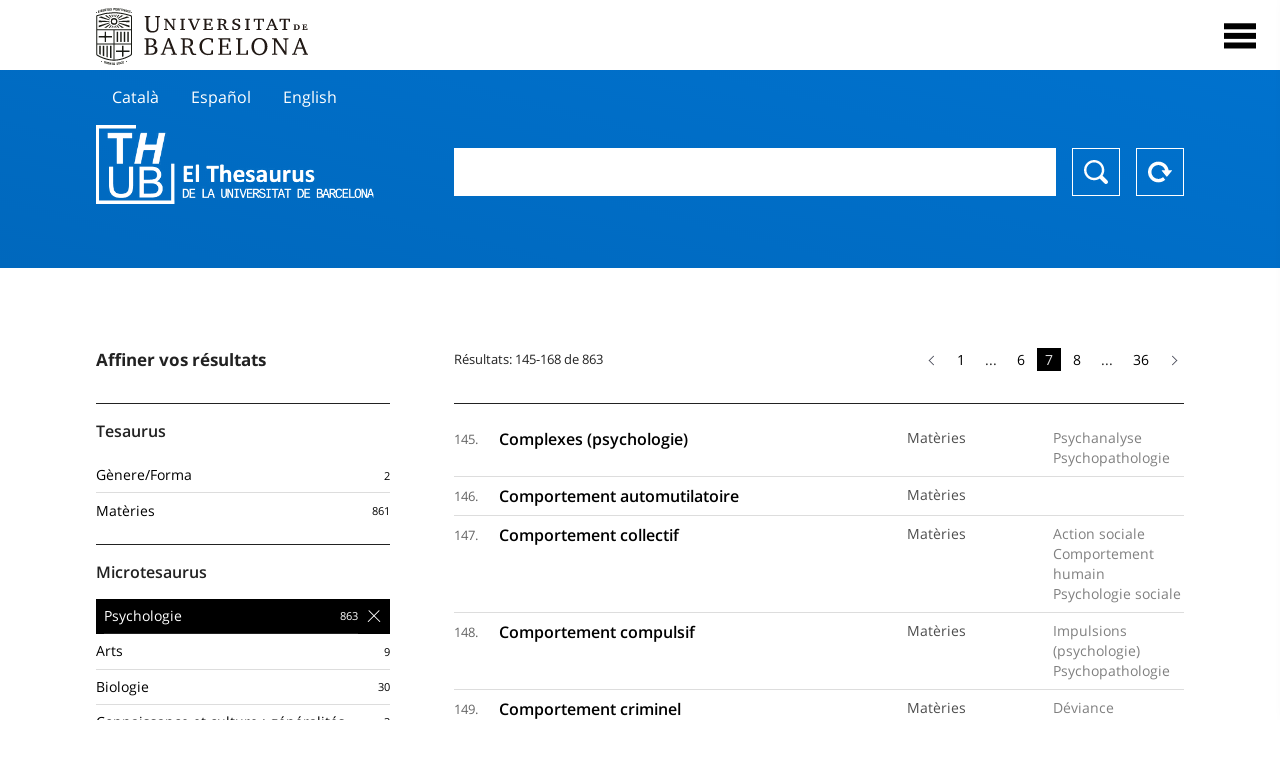

--- FILE ---
content_type: text/html; charset=utf-8
request_url: https://vocabularis.crai.ub.edu/fr/thub?p=7&microtesaurus=TH26
body_size: 27849
content:
<!DOCTYPE html>
<html lang="fr" xml:lang="fr">
<head>
<script async src="https://www.googletagmanager.com/gtag/js?id=G-PGP0HELLJ6"></script>
<script>
    window.dataLayer = window.dataLayer || [];
    function gtag(){dataLayer.push(arguments);}
    gtag('js', new Date());
    gtag('config', 'G-PGP0HELLJ6');
</script>
    <title>Thésaurus de l&#x27;Université de Barcelone (THUB) | Centre de Ressources pour l&#x27;Apprentissage et la Recherche (CRAI)</title>
    <meta name="description" content="Le Thésaurus de l&#x27;UB (THUB) est le vocabulaire structuré et contrôlé utilisé comme outil de base pour l&#x27;indexation et la recherche par sujet de toutes les ressources d&#x27;informations du CRAI de l&#x27;UB">
    <meta name="robots" content="index,follow" />
    <meta name="viewport" content="width=device-width, initial-scale=1, maximum-scale=1">
    <link rel="shortcut icon" href="https://crai.ub.edu/sites/default/files/favicon.ico" type="image/vnd.microsoft.icon" />
    <meta property="og:locale:alternate" content="ca" />
    <link rel="alternate" hreflang="ca" href="https://vocabularis.crai.ub.edu/ca/thub" />
    <meta property="og:locale:alternate" content="es" />
    <link rel="alternate" hreflang="es" href="https://vocabularis.crai.ub.edu/es/thub" />
    <meta property="og:locale:alternate" content="en" />
    <link rel="alternate" hreflang="en" href="https://vocabularis.crai.ub.edu/en/thub" />
    <meta property="og:locale:" content="fr" />
    <link rel="alternate" hreflang="fr" href="https://vocabularis.crai.ub.edu/fr/thub" />
    <link rel="canonical" href="https://vocabularis.crai.ub.edu/fr"/>
    <link rel="stylesheet" type="text/css" href="/css/styles-v2.42.css">
</head>
<body class="concept-list is-production">
  <div id="container">
  <header>
       <div class="header__logo">
  		 <div class="center">
  			 <a href="https://www.ub.edu" target="_blank">
  			 	<img src="/img/UB-negre.svg">
  			 </a>
              <nav>
                  <div id="menu">
                      <div class="menu-button" tabindex="0" onkeypress="handleEnter(event)">
                          <span>Close</span>
                      </div>
                      <div class="menu-content">
                          <div class="menu-button" tabindex="0" onkeypress="handleEnter(event)">
                              <span>Close</span>
                          </div>
                          <ul class="menu-intro">
                              <li><span>El Thesaurus</span>
                              <ul>
                                  <li><a tabindex="-1" href="https://crai.ub.edu/en/services-and-resources/thub/what-is-it" target="_blank">Quel est?</a></li>
                                  <li><a tabindex="-1" href="http://crai.ub.edu/ca/recursos-d-informacio/thub/guia-consulta" target="_blank">Guide de consultation</a></li>
                                  <li><a tabindex="-1" href="https://crai.ub.edu/en/services-and-resources/thub/structure-scope" target="_blank">Structure et portée</a></li>
                                  <li><a tabindex="-1" href="http://crai.ub.edu/ca/recursos-d-informacio/thub/microtesaurus" target="_blank">Microthesaurus</a></li>
                                  <li><a tabindex="-1" href="https://crai.ub.edu/en/services-and-resources/thub/faq" target="_blank">PMF</a></li>
                                  <li><a tabindex="-1" href="http://crai.ub.edu/ca/recursos-d-informacio/thub/descarrega" target="_blank">Télécharger fichiers</a></li>
                              </ul>
                              </li>
                              <li><a tabindex="-1" href="https://crai.ub.edu/ca/coneix-el-crai" target="_blank">Connaître le CRAI</a></li>
                              <li><a tabindex="-1" href="https://crai.ub.edu/en/serveis-az" target="_blank">Services et ressources du CRAI</a></li>
                              <li></li>
                          </ul>
                          <ul class="menu-bottom">
                                  <li><a tabindex="-1" href="https://vocabularis.crai.ub.edu/ca/thub?microtesaurus&#x3D;TH26&amp;p&#x3D;7">Català</a></li>
                                  <li><a tabindex="-1" href="https://vocabularis.crai.ub.edu/es/thub?microtesaurus&#x3D;TH26&amp;p&#x3D;7">Español</a></li>
                                  <li><a tabindex="-1" href="https://vocabularis.crai.ub.edu/en/thub?microtesaurus&#x3D;TH26&amp;p&#x3D;7">English</a></li>
                                  <li><a tabindex="-1" class="active">Français</a></li>
                          </ul>
                      </div>
                  </div>
              </nav>
  		</div>
       </div >
   </header>  <div id="content">
    <header>
	<div class="language-buttons">
		<ul>
			<li><a href="https://vocabularis.crai.ub.edu/ca/thub?microtesaurus&#x3D;TH26&amp;p&#x3D;7">Català</a></li>
			<li><a href="https://vocabularis.crai.ub.edu/es/thub?microtesaurus&#x3D;TH26&amp;p&#x3D;7">Español</a></li>
			<li><a href="https://vocabularis.crai.ub.edu/en/thub?microtesaurus&#x3D;TH26&amp;p&#x3D;7">English</a></li>
		</ul>
	</div>
	<span>
	<a href="/fr/thub">Thesaurus UB (THUB)</a>
	<div class="search_nav">
		<form method="get" id="search_nav__form" action="/fr/thub">
			<div class="search_nav__input-container">
				<input id="input-query" name="q" autocomplete="off">
			</div>
			<div class="search_nav__buttons-container">
				<button type="submit">Chercher</button>
				<button type="reset">Reset</button>
			</div>
		</form>
	</div>
	</span>
</header><div class="concept_list__content list__content">
	<span>
		<div class="concept_list__left_nav list__left_nav">
			<aside class="facets">
			        <div class="facets__header">
			            <h3>Affiner vos résultats</h3>
			        </div>
			        <div class="facets__content">
			            <div class="facets__content__group" data-id="tesaurus">
			                <div class="facets__content__group__header">
			                    <p>Tesaurus</p>
			                </div>
			                <div class="facets__content__group__list" data-param="tesaurus" data-action="/fr/thub">
			                    <ul>
			                        <li >
			                            <a class="facet"  href="/fr?tesaurus=155"  data-count="2" data-id="155">
			                                <span class="facet-item">Gènere/Forma</span>
			                            </a>
			                        </li>
			                        <li >
			                            <a class="facet"  href="/fr?tesaurus=150"  data-count="861" data-id="150">
			                                <span class="facet-item">Matèries</span>
			                            </a>
			                        </li>
			                  
			                    </ul>
			                </div>
			            </div>
			            <div class="facets__content__group" data-id="microtesaurus">
			                <div class="facets__content__group__header">
			                    <p>Microtesaurus</p>
			                </div>
			                <div class="facets__content__group__list" data-param="microtesaurus" data-action="/fr/thub">
			                    <ul>
			                        <li class="selected">
			                            <a class="facet" data-selected="selected" href="/fr?microtesaurus=TH26"  data-count="863" data-id="TH26">
			                                <span class="facet-item">Psychologie</span>
			                            </a>
			                        </li>
			                        <li >
			                            <a class="facet"  href="/fr?microtesaurus=TH1"  data-count="9" data-id="TH1">
			                                <span class="facet-item">Arts</span>
			                            </a>
			                        </li>
			                        <li >
			                            <a class="facet"  href="/fr?microtesaurus=TH3"  data-count="30" data-id="TH3">
			                                <span class="facet-item">Biologie</span>
			                            </a>
			                        </li>
			                        <li >
			                            <a class="facet"  href="/fr?microtesaurus=TH9"  data-count="3" data-id="TH9">
			                                <span class="facet-item">Connaissance et culture : généralités</span>
			                            </a>
			                        </li>
			                        <li >
			                            <a class="facet"  href="/fr?microtesaurus=TH10"  data-count="25" data-id="TH10">
			                                <span class="facet-item">Droit</span>
			                            </a>
			                        </li>
			                        <li >
			                            <a class="facet"  href="/fr?microtesaurus=TH24"  data-count="1" data-id="TH24">
			                                <span class="facet-item">Environnement</span>
			                            </a>
			                        </li>
			                        <li >
			                            <a class="facet"  href="/fr?microtesaurus=TH14"  data-count="22" data-id="TH14">
			                                <span class="facet-item">Ethnologie</span>
			                            </a>
			                        </li>
			                        <li >
			                            <a class="facet"  href="/fr?microtesaurus=TH19"  data-count="1" data-id="TH19">
			                                <span class="facet-item">Géographie</span>
			                            </a>
			                        </li>
			                        <li >
			                            <a class="facet"  href="/fr?microtesaurus=TH20"  data-count="3" data-id="TH20">
			                                <span class="facet-item">Histoire</span>
			                            </a>
			                        </li>
			                        <li >
			                            <a class="facet"  href="/fr?microtesaurus=TH21"  data-count="7" data-id="TH21">
			                                <span class="facet-item">Industrie, commerce et communications</span>
			                            </a>
			                        </li>
			                        <li >
			                            <a class="facet"  href="/fr?microtesaurus=TH22"  data-count="3" data-id="TH22">
			                                <span class="facet-item">Informatique</span>
			                            </a>
			                        </li>
			                        <li >
			                            <a class="facet"  href="/fr?microtesaurus=TH12" style="display:none" data-count="3" data-id="TH12">
			                                <span class="facet-item">Ingénierie et technologie</span>
			                            </a>
			                        </li>
			                        <li >
			                            <a class="facet"  href="/fr?microtesaurus=TH23" style="display:none" data-count="4" data-id="TH23">
			                                <span class="facet-item">Mathématiques</span>
			                            </a>
			                        </li>
			                        <li >
			                            <a class="facet"  href="/fr?microtesaurus=TH25" style="display:none" data-count="117" data-id="TH25">
			                                <span class="facet-item">Médecine</span>
			                            </a>
			                        </li>
			                        <li >
			                            <a class="facet"  href="/fr?microtesaurus=TH11" style="display:none" data-count="47" data-id="TH11">
			                                <span class="facet-item">Pédagogie</span>
			                            </a>
			                        </li>
			                        <li >
			                            <a class="facet"  href="/fr?microtesaurus=TH15" style="display:none" data-count="6" data-id="TH15">
			                                <span class="facet-item">Pharmacie</span>
			                            </a>
			                        </li>
			                        <li >
			                            <a class="facet"  href="/fr?microtesaurus=TH16" style="display:none" data-count="22" data-id="TH16">
			                                <span class="facet-item">Philologie</span>
			                            </a>
			                        </li>
			                        <li >
			                            <a class="facet"  href="/fr?microtesaurus=TH17" style="display:none" data-count="29" data-id="TH17">
			                                <span class="facet-item">Philosophie</span>
			                            </a>
			                        </li>
			                        <li >
			                            <a class="facet"  href="/fr?microtesaurus=TH18" style="display:none" data-count="1" data-id="TH18">
			                                <span class="facet-item">Physique</span>
			                            </a>
			                        </li>
			                        <li >
			                            <a class="facet"  href="/fr?microtesaurus=TH28" style="display:none" data-count="15" data-id="TH28">
			                                <span class="facet-item">Religion</span>
			                            </a>
			                        </li>
			                        <li >
			                            <a class="facet"  href="/fr?microtesaurus=TH6" style="display:none" data-count="13" data-id="TH6">
			                                <span class="facet-item">Sciences economiques et commerciales</span>
			                            </a>
			                        </li>
			                        <li >
			                            <a class="facet"  href="/fr?microtesaurus=TH8" style="display:none" data-count="62" data-id="TH8">
			                                <span class="facet-item">Sciences sociales : démographie, sociologie, statistique, politique</span>
			                            </a>
			                        </li>
			                        <li >
			                            <a class="facet"  href="/fr?microtesaurus=TH4" style="display:none" data-count="2" data-id="TH4">
			                                <span class="facet-item">Sciences: généralités</span>
			                            </a>
			                        </li>
			                        <li >
			                            <a class="facet"  href="/fr?microtesaurus=TH13" style="display:none" data-count="6" data-id="TH13">
			                                <span class="facet-item">Spectacles, jeux et sports</span>
			                            </a>
			                        </li>
			                        <li >
			                            <a class="facet"  href="/fr?microtesaurus=TH29" style="display:none" data-count="97" data-id="TH29">
			                                <span class="facet-item">Travail sociale et aide sociale</span>
			                            </a>
			                        </li>
			                  
			                    </ul>
			                        
			                            <a href="" class="facet-show-all">
			                                <span class="facet-item"></span>
			                                <span class="facet-count">Afficher tout</span>
			                            </a>
			                       
			                </div>
			            </div>
			        </div>
			    </aside>		</div>
		<div class="concept_list__right">
			<div class="paginator">
				<div class="paginator__count">
					<p>Résultats: 145-168 de 863</p>
				</div>
				<div class="paginator__links">
						<ul class="paginator__Links__list">
								<li class="previous-item">
									<a href="/fr/thub?p&#x3D;6&amp;microtesaurus&#x3D;TH26"><i class="arrow arrow-previous"></i></a>
								</li>
						<li class="">
								<a href="/fr/thub?p&#x3D;1&amp;microtesaurus&#x3D;TH26">1</a>
						</li>
						<li class=" is-disabled">
								<span>...</span>
						</li>
						<li class="">
								<a href="/fr/thub?p&#x3D;6&amp;microtesaurus&#x3D;TH26">6</a>
						</li>
						<li class="is-active">
								<span>7</span>
						</li>
						<li class="">
								<a href="/fr/thub?p&#x3D;8&amp;microtesaurus&#x3D;TH26">8</a>
						</li>
						<li class=" is-disabled">
								<span>...</span>
						</li>
						<li class="">
								<a href="/fr/thub?p&#x3D;36&amp;microtesaurus&#x3D;TH26">36</a>
						</li>
								<li class="next-item">
									<a href="/fr/thub?p&#x3D;8&amp;microtesaurus&#x3D;TH26"><i class="arrow arrow-next"></i></a>
								</li>
						</ul>
				</div>
			</div>
			<ul class="list__content__list">
					<li class="concept_list__item">
						<span>145. </span>
					<a href="/fr/thub/concept/thub:981058505874706706?microtesaurus&#x3D;TH26&amp;p&#x3D;7">
						<p>Complexes (psychologie)</p>
						<p><span>Matèries</span></p>
						<p><span>Psychanalyse</span><span>Psychopathologie</span></p>
					</a>
					</li>
					<li class="concept_list__item">
						<span>146. </span>
					<a href="/fr/thub/concept/thub:981058505318906706?microtesaurus&#x3D;TH26&amp;p&#x3D;7">
						<p>Comportement automutilatoire</p>
						<p><span>Matèries</span></p>
						<p></p>
					</a>
					</li>
					<li class="concept_list__item">
						<span>147. </span>
					<a href="/fr/thub/concept/thub:981058507011006706?microtesaurus&#x3D;TH26&amp;p&#x3D;7">
						<p>Comportement collectif</p>
						<p><span>Matèries</span></p>
						<p><span>Action sociale</span><span>Comportement humain</span><span>Psychologie sociale</span></p>
					</a>
					</li>
					<li class="concept_list__item">
						<span>148. </span>
					<a href="/fr/thub/concept/thub:981058506203006706?microtesaurus&#x3D;TH26&amp;p&#x3D;7">
						<p>Comportement compulsif</p>
						<p><span>Matèries</span></p>
						<p><span>Impulsions (psychologie)</span><span>Psychopathologie</span></p>
					</a>
					</li>
					<li class="concept_list__item">
						<span>149. </span>
					<a href="/fr/thub/concept/thub:981058507148306706?microtesaurus&#x3D;TH26&amp;p&#x3D;7">
						<p>Comportement criminel</p>
						<p><span>Matèries</span></p>
						<p><span>Déviance</span><span>Psychologie criminelle</span></p>
					</a>
					</li>
					<li class="concept_list__item">
						<span>150. </span>
					<a href="/fr/thub/concept/thub:981058506648906706?microtesaurus&#x3D;TH26&amp;p&#x3D;7">
						<p>Comportement des consommateurs</p>
						<p><span>Matèries</span></p>
						<p><span>Consommateurs</span></p>
					</a>
					</li>
					<li class="concept_list__item">
						<span>151. </span>
					<a href="/fr/thub/concept/thub:981058505086906706?microtesaurus&#x3D;TH26&amp;p&#x3D;7">
						<p>Comportement humain</p>
						<p><span>Matèries</span></p>
						<p><span>Sciences sociales</span><span>Psychologie</span></p>
					</a>
					</li>
					<li class="concept_list__item">
						<span>152. </span>
					<a href="/fr/thub/concept/thub:981058505157606706?microtesaurus&#x3D;TH26&amp;p&#x3D;7">
						<p>Comportement opérant</p>
						<p><span>Matèries</span></p>
						<p><span>Réflexe conditionné</span></p>
					</a>
					</li>
					<li class="concept_list__item">
						<span>153. </span>
					<a href="/fr/thub/concept/thub:981058506166006706?microtesaurus&#x3D;TH26&amp;p&#x3D;7">
						<p>Comportement organisationnel</p>
						<p><span>Matèries</span></p>
						<p><span>Administration</span><span>Organisation</span><span>Psychologie du travail</span><span>Psychologie sociale</span></p>
					</a>
					</li>
					<li class="concept_list__item">
						<span>154. </span>
					<a href="/fr/thub/concept/thub:981058506875706706?microtesaurus&#x3D;TH26&amp;p&#x3D;7">
						<p>Comportement spatial</p>
						<p><span>Matèries</span></p>
						<p><span>Espace et temps</span><span>Psychologie</span></p>
					</a>
					</li>
					<li class="concept_list__item">
						<span>155. </span>
					<a href="/fr/thub/concept/thub:981058506642306706?microtesaurus&#x3D;TH26&amp;p&#x3D;7">
						<p>Comportement stéréotypé (psychiatrie)</p>
						<p><span>Matèries</span></p>
						<p><span>Psychopathologie</span></p>
					</a>
					</li>
					<li class="concept_list__item">
						<span>156. </span>
					<a href="/fr/thub/concept/thub:981058507164706706?microtesaurus&#x3D;TH26&amp;p&#x3D;7">
						<p>Comportement suicidaire</p>
						<p><span>Matèries</span></p>
						<p><span>Suicide</span></p>
					</a>
					</li>
					<li class="concept_list__item">
						<span>157. </span>
					<a href="/fr/thub/concept/thub:981058506729106706?microtesaurus&#x3D;TH26&amp;p&#x3D;7">
						<p>Comportement verbal</p>
						<p><span>Matèries</span></p>
						<p><span>Comportement humain</span><span>Parole</span></p>
					</a>
					</li>
					<li class="concept_list__item">
						<span>158. </span>
					<a href="/fr/thub/concept/thub:981058505623206706?microtesaurus&#x3D;TH26&amp;p&#x3D;7">
						<p>Compréhension</p>
						<p><span>Matèries</span></p>
						<p><span>Théorie de la connaissance</span></p>
					</a>
					</li>
					<li class="concept_list__item">
						<span>159. </span>
					<a href="/fr/thub/concept/thub:981058505946006706?microtesaurus&#x3D;TH26&amp;p&#x3D;7">
						<p>Compréhension en lecture</p>
						<p><span>Matèries</span></p>
						<p><span>Compréhension</span></p>
					</a>
					</li>
					<li class="concept_list__item">
						<span>160. </span>
					<a href="/fr/thub/concept/thub:981061305574006706?microtesaurus&#x3D;TH26&amp;p&#x3D;7">
						<p>Compréhension verbale</p>
						<p><span>Matèries</span></p>
						<p><span>Compréhension</span></p>
					</a>
					</li>
					<li class="concept_list__item">
						<span>161. </span>
					<a href="/fr/thub/concept/thub:981058506185306706?microtesaurus&#x3D;TH26&amp;p&#x3D;7">
						<p>Concept</p>
						<p><span>Matèries</span></p>
						<p><span>Perception</span><span>Psychologie</span><span>Théorie de la connaissance</span></p>
					</a>
					</li>
					<li class="concept_list__item">
						<span>162. </span>
					<a href="/fr/thub/concept/thub:981058507413006706?microtesaurus&#x3D;TH26&amp;p&#x3D;7">
						<p>Conditionnement opérant</p>
						<p><span>Matèries</span></p>
						<p><span>Psychologie de l&#x27;apprentissage</span></p>
					</a>
					</li>
					<li class="concept_list__item">
						<span>163. </span>
					<a href="/fr/thub/concept/thub:981058505744406706?microtesaurus&#x3D;TH26&amp;p&#x3D;7">
						<p>Confiance</p>
						<p><span>Matèries</span></p>
						<p><span>Attitude (psychologie)</span><span>Émotions</span></p>
					</a>
					</li>
					<li class="concept_list__item">
						<span>164. </span>
					<a href="/fr/thub/concept/thub:981058505431406706?microtesaurus&#x3D;TH26&amp;p&#x3D;7">
						<p>Confiance en soi</p>
						<p><span>Matèries</span></p>
						<p><span>Confiance</span></p>
					</a>
					</li>
					<li class="concept_list__item">
						<span>165. </span>
					<a href="/fr/thub/concept/thub:981058505773906706?microtesaurus&#x3D;TH26&amp;p&#x3D;7">
						<p>Conflit (psychologie)</p>
						<p><span>Matèries</span></p>
						<p><span>Adaptation (psychologie)</span><span>Motivation (psychologie)</span></p>
					</a>
					</li>
					<li class="concept_list__item">
						<span>166. </span>
					<a href="/fr/thub/concept/thub:981058506984706706?microtesaurus&#x3D;TH26&amp;p&#x3D;7">
						<p>Conflit de générations</p>
						<p><span>Matèries</span></p>
						<p><span>Générations</span></p>
					</a>
					</li>
					<li class="concept_list__item">
						<span>167. </span>
					<a href="/fr/thub/concept/thub:981058507450406706?microtesaurus&#x3D;TH26&amp;p&#x3D;7">
						<p>Conformisme</p>
						<p><span>Matèries</span></p>
						<p><span>Attitude (psychologie)</span><span>Influence sociale</span><span>Liberté</span><span>Normes sociales</span></p>
					</a>
					</li>
					<li class="concept_list__item">
						<span>168. </span>
					<a href="/fr/thub/concept/thub:981058506701206706?microtesaurus&#x3D;TH26&amp;p&#x3D;7">
						<p>Connexionnisme</p>
						<p><span>Matèries</span></p>
						<p><span>Cognition</span></p>
					</a>
					</li>
			</ul>
			<div class="paginator">
				<div class="paginator__count">
					<p>Résultats: 145-168 de 863</p>
				</div>
				<div class="paginator__links">
						<ul class="paginator__Links__list">
								<li class="previous-item">
									<a href="/fr/thub?p&#x3D;6&amp;microtesaurus&#x3D;TH26"><i class="arrow arrow-previous"></i></a>
								</li>
						<li class="">
								<a href="/fr/thub?p&#x3D;1&amp;microtesaurus&#x3D;TH26">1</a>
						</li>
						<li class=" is-disabled">
								<span>...</span>
						</li>
						<li class="">
								<a href="/fr/thub?p&#x3D;6&amp;microtesaurus&#x3D;TH26">6</a>
						</li>
						<li class="is-active">
								<span>7</span>
						</li>
						<li class="">
								<a href="/fr/thub?p&#x3D;8&amp;microtesaurus&#x3D;TH26">8</a>
						</li>
						<li class=" is-disabled">
								<span>...</span>
						</li>
						<li class="">
								<a href="/fr/thub?p&#x3D;36&amp;microtesaurus&#x3D;TH26">36</a>
						</li>
								<li class="next-item">
									<a href="/fr/thub?p&#x3D;8&amp;microtesaurus&#x3D;TH26"><i class="arrow arrow-next"></i></a>
								</li>
						</ul>
				</div>
			</div>
			<div class="lastupdated">
				<div class="lastupdated__date">
					<p>Date de dernière mise à jour: 17/01/2026</p>
				</div>
			</div>
		</div>
	</span>
</div>
  </div>
  <footer>
      <div class="centered">
          <div>
              <div class="footer-1">
                  <p class="crai-logo-bottom"><a href="https://crai.ub.edu" target="_blank"><img
                          src="/img/CRAI_logo_unatintanegre.png"></a></p>
                  <p class="email-bottom"><a
                          href="&#109;&#97;&#105;&#108;&#116;&#111;&#58;&#99;&#114;&#97;&#105;&#46;&#112;&#116;&#64;&#117;&#98;&#46;&#101;&#100;&#117;"
                          target="_blank">&#99;&#114;&#97;&#105;&#46;&#112;&#116;&#64;&#117;&#98;&#46;&#101;&#100;&#117;</a>
                  </p>
              </div>
              © Centre de Recursos per a l'Aprenentatge i la Investigació. Tots els drets reservats<br>
              Gestionat per la Unitat de Procés Tècnic
              <a href="http://crai.ub.edu/ca/que-ofereix-el-crai/sau/">Comentaris</a>
          </div>
          <div class="logo-fao">
              <img src=https://assets.agris.fao.org/public/images/2024-10/ADP_cert_2025.png
                   alt="ESD – FAO AGRIS data provider 2025"
                   title="Seal of recognition for active AGRIS Data Providers 2025" width="100"/>
          </div>
      </div>
  </footer>  </div>
  <script src="https://code.jquery.com/jquery-3.5.1.min.js" integrity="sha256-9/aliU8dGd2tb6OSsuzixeV4y/faTqgFtohetphbbj0=" crossorigin="anonymous"></script>
  <script src="/js/tools-v2.42.js"></script>
  <script src="/js/typeahead.bundle.min.js" defer></script>  
  <script src="/js/main-v2.42.js" defer></script>
  
  <script>
    
	var ub = window.ub || {};
	ub.typeahead = {
		language: 'fr',
		url: '/fr/thub/concepts/suggestions?query=%QUERY',
		wildcard: '%QUERY',
		elem: '#input-query',
		currentKeyword: "",
		display: function(obj) { return obj.label;},
      	identify: function(obj) { return obj.label;},
		limit: 100,
		minLength: 2,
		translations: {"header": "Suggestions", 
		"notFound": "aucun élément trouvé", 
		"pending": "à la recherche de suggestions"},
	};


	window.ub = window.ub || {};
	ub.currentSearch = {...ub.currentSearch || {}, ...{"data":{"keyword":"","facets":{"microtesaurus":[{"id":"TH26","label":"Psychologie"}]}},"hasSearch":true} };
	ub.currentSearch.queryParam = { page: "p"};


    </script>
  <script async src="https://www.googletagmanager.com/gtag/js?id=UA-52300980-8"></script>
  <script>
    window.dataLayer = window.dataLayer || [];
    function gtag(){dataLayer.push(arguments);}
    gtag('js', new Date());

    gtag('config', 'UA-52300980-8');
  </script>
</body>
</html>